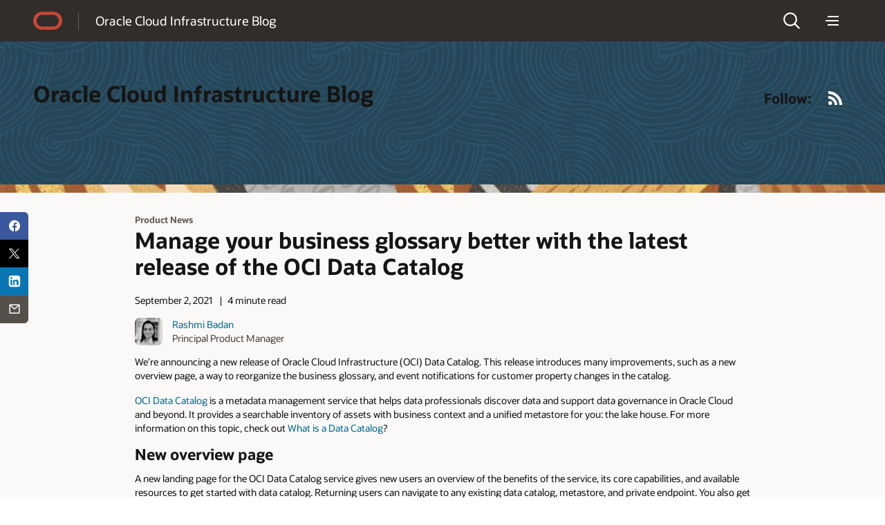

--- FILE ---
content_type: text/html; charset=UTF-8
request_url: https://blogs.oracle.com/cloud-infrastructure/manage-your-business-glossary-better-with-the-latest-release-of-the-oci-data-catalog
body_size: 15261
content:
<!doctype html>
<html lang="en-US">

<head>
  <meta http-equiv="Content-Type" content="text/html; charset=UTF-8">
  <meta charset="UTF-8">
  <meta name="viewport" content="width=device-width, initial-scale=1, shrink-to-fit=no">
  <link rel="alternate" type="application/rss+xml" title="Oracle Blogs" href="https://blogs.oracle.com/rss">
  <script async="async" type="text/javascript"
    src="//consent.trustarc.com/notice?domain=oracle.com&c=teconsent&js=bb&noticeType=bb&text=true&gtm=1&cdn=1&pcookie"
    crossorigin=""></script>
  <!-- DTM/Launch embed code - Header -->
  <script src="//assets.adobedtm.com/6f37a0dc9cdbe818dc4979828b58b88e3f060ea4/satelliteLib-e598c5b61e39a10b402e048e87dd27b0f1cd2d4c.js"></script>
  <title>Manage your business glossary better with the latest release of the OCI Data Catalog | cloud-infrastructure</title>
        <script>
            document.addEventListener("DOMContentLoaded", function() {
                let textWrapElements = document.querySelectorAll('.text-wrap');
                for (const element of textWrapElements) {
                    if (element.offsetHeight >= 130) {
                        let placeholderDiv = document.createElement('div');
                        placeholderDiv.classList.add('readmore');
                        placeholderDiv.innerText = 'Show more';
                        element.classList.add('text-wrap-short');
                        element.parentNode.appendChild(placeholderDiv);
                        readMoreFunc(element, placeholderDiv);
                    }
                }
                function readMoreFunc(elem, showMoreBtn) {
                        showMoreBtn.addEventListener('click', function () {
                        if (elem.classList.contains('text-wrap-short')) {
                            elem.classList.remove('text-wrap-short');
                            showMoreBtn.innerText = "Show less";
                        } else {
                            elem.classList.add('text-wrap-short');
                            showMoreBtn.innerText = "Show more";
                        }
                    });
                }

            });
        </script>

        	<style>img:is([sizes="auto" i], [sizes^="auto," i]) { contain-intrinsic-size: 3000px 1500px }</style>
	<link rel="alternate" type="application/rss+xml" title="cloud-infrastructure &raquo; Feed" href="https://blogs.oracle.com/cloud-infrastructure/feed" />
<script>
window._wpemojiSettings = {"baseUrl":"https:\/\/s.w.org\/images\/core\/emoji\/16.0.1\/72x72\/","ext":".png","svgUrl":"https:\/\/s.w.org\/images\/core\/emoji\/16.0.1\/svg\/","svgExt":".svg","source":{"concatemoji":"https:\/\/blogs.oracle.com\/cloud-infrastructure\/wp-includes\/js\/wp-emoji-release.min.js"}};
/*! This file is auto-generated */
!function(s,n){var o,i,e;function c(e){try{var t={supportTests:e,timestamp:(new Date).valueOf()};sessionStorage.setItem(o,JSON.stringify(t))}catch(e){}}function p(e,t,n){e.clearRect(0,0,e.canvas.width,e.canvas.height),e.fillText(t,0,0);var t=new Uint32Array(e.getImageData(0,0,e.canvas.width,e.canvas.height).data),a=(e.clearRect(0,0,e.canvas.width,e.canvas.height),e.fillText(n,0,0),new Uint32Array(e.getImageData(0,0,e.canvas.width,e.canvas.height).data));return t.every(function(e,t){return e===a[t]})}function u(e,t){e.clearRect(0,0,e.canvas.width,e.canvas.height),e.fillText(t,0,0);for(var n=e.getImageData(16,16,1,1),a=0;a<n.data.length;a++)if(0!==n.data[a])return!1;return!0}function f(e,t,n,a){switch(t){case"flag":return n(e,"\ud83c\udff3\ufe0f\u200d\u26a7\ufe0f","\ud83c\udff3\ufe0f\u200b\u26a7\ufe0f")?!1:!n(e,"\ud83c\udde8\ud83c\uddf6","\ud83c\udde8\u200b\ud83c\uddf6")&&!n(e,"\ud83c\udff4\udb40\udc67\udb40\udc62\udb40\udc65\udb40\udc6e\udb40\udc67\udb40\udc7f","\ud83c\udff4\u200b\udb40\udc67\u200b\udb40\udc62\u200b\udb40\udc65\u200b\udb40\udc6e\u200b\udb40\udc67\u200b\udb40\udc7f");case"emoji":return!a(e,"\ud83e\udedf")}return!1}function g(e,t,n,a){var r="undefined"!=typeof WorkerGlobalScope&&self instanceof WorkerGlobalScope?new OffscreenCanvas(300,150):s.createElement("canvas"),o=r.getContext("2d",{willReadFrequently:!0}),i=(o.textBaseline="top",o.font="600 32px Arial",{});return e.forEach(function(e){i[e]=t(o,e,n,a)}),i}function t(e){var t=s.createElement("script");t.src=e,t.defer=!0,s.head.appendChild(t)}"undefined"!=typeof Promise&&(o="wpEmojiSettingsSupports",i=["flag","emoji"],n.supports={everything:!0,everythingExceptFlag:!0},e=new Promise(function(e){s.addEventListener("DOMContentLoaded",e,{once:!0})}),new Promise(function(t){var n=function(){try{var e=JSON.parse(sessionStorage.getItem(o));if("object"==typeof e&&"number"==typeof e.timestamp&&(new Date).valueOf()<e.timestamp+604800&&"object"==typeof e.supportTests)return e.supportTests}catch(e){}return null}();if(!n){if("undefined"!=typeof Worker&&"undefined"!=typeof OffscreenCanvas&&"undefined"!=typeof URL&&URL.createObjectURL&&"undefined"!=typeof Blob)try{var e="postMessage("+g.toString()+"("+[JSON.stringify(i),f.toString(),p.toString(),u.toString()].join(",")+"));",a=new Blob([e],{type:"text/javascript"}),r=new Worker(URL.createObjectURL(a),{name:"wpTestEmojiSupports"});return void(r.onmessage=function(e){c(n=e.data),r.terminate(),t(n)})}catch(e){}c(n=g(i,f,p,u))}t(n)}).then(function(e){for(var t in e)n.supports[t]=e[t],n.supports.everything=n.supports.everything&&n.supports[t],"flag"!==t&&(n.supports.everythingExceptFlag=n.supports.everythingExceptFlag&&n.supports[t]);n.supports.everythingExceptFlag=n.supports.everythingExceptFlag&&!n.supports.flag,n.DOMReady=!1,n.readyCallback=function(){n.DOMReady=!0}}).then(function(){return e}).then(function(){var e;n.supports.everything||(n.readyCallback(),(e=n.source||{}).concatemoji?t(e.concatemoji):e.wpemoji&&e.twemoji&&(t(e.twemoji),t(e.wpemoji)))}))}((window,document),window._wpemojiSettings);
</script>
<style id='wp-emoji-styles-inline-css'>

	img.wp-smiley, img.emoji {
		display: inline !important;
		border: none !important;
		box-shadow: none !important;
		height: 1em !important;
		width: 1em !important;
		margin: 0 0.07em !important;
		vertical-align: -0.1em !important;
		background: none !important;
		padding: 0 !important;
	}
</style>
<link rel='stylesheet' id='wp-block-library-css' href='https://blogs.oracle.com/cloud-infrastructure/wp-includes/css/dist/block-library/style.min.css' media='all' />
<style id='wp-block-library-theme-inline-css'>
.wp-block-audio :where(figcaption){color:#555;font-size:13px;text-align:center}.is-dark-theme .wp-block-audio :where(figcaption){color:#ffffffa6}.wp-block-audio{margin:0 0 1em}.wp-block-code{border:1px solid #ccc;border-radius:4px;font-family:Menlo,Consolas,monaco,monospace;padding:.8em 1em}.wp-block-embed :where(figcaption){color:#555;font-size:13px;text-align:center}.is-dark-theme .wp-block-embed :where(figcaption){color:#ffffffa6}.wp-block-embed{margin:0 0 1em}.blocks-gallery-caption{color:#555;font-size:13px;text-align:center}.is-dark-theme .blocks-gallery-caption{color:#ffffffa6}:root :where(.wp-block-image figcaption){color:#555;font-size:13px;text-align:center}.is-dark-theme :root :where(.wp-block-image figcaption){color:#ffffffa6}.wp-block-image{margin:0 0 1em}.wp-block-pullquote{border-bottom:4px solid;border-top:4px solid;color:currentColor;margin-bottom:1.75em}.wp-block-pullquote cite,.wp-block-pullquote footer,.wp-block-pullquote__citation{color:currentColor;font-size:.8125em;font-style:normal;text-transform:uppercase}.wp-block-quote{border-left:.25em solid;margin:0 0 1.75em;padding-left:1em}.wp-block-quote cite,.wp-block-quote footer{color:currentColor;font-size:.8125em;font-style:normal;position:relative}.wp-block-quote:where(.has-text-align-right){border-left:none;border-right:.25em solid;padding-left:0;padding-right:1em}.wp-block-quote:where(.has-text-align-center){border:none;padding-left:0}.wp-block-quote.is-large,.wp-block-quote.is-style-large,.wp-block-quote:where(.is-style-plain){border:none}.wp-block-search .wp-block-search__label{font-weight:700}.wp-block-search__button{border:1px solid #ccc;padding:.375em .625em}:where(.wp-block-group.has-background){padding:1.25em 2.375em}.wp-block-separator.has-css-opacity{opacity:.4}.wp-block-separator{border:none;border-bottom:2px solid;margin-left:auto;margin-right:auto}.wp-block-separator.has-alpha-channel-opacity{opacity:1}.wp-block-separator:not(.is-style-wide):not(.is-style-dots){width:100px}.wp-block-separator.has-background:not(.is-style-dots){border-bottom:none;height:1px}.wp-block-separator.has-background:not(.is-style-wide):not(.is-style-dots){height:2px}.wp-block-table{margin:0 0 1em}.wp-block-table td,.wp-block-table th{word-break:normal}.wp-block-table :where(figcaption){color:#555;font-size:13px;text-align:center}.is-dark-theme .wp-block-table :where(figcaption){color:#ffffffa6}.wp-block-video :where(figcaption){color:#555;font-size:13px;text-align:center}.is-dark-theme .wp-block-video :where(figcaption){color:#ffffffa6}.wp-block-video{margin:0 0 1em}:root :where(.wp-block-template-part.has-background){margin-bottom:0;margin-top:0;padding:1.25em 2.375em}
</style>
<style id='classic-theme-styles-inline-css'>
/*! This file is auto-generated */
.wp-block-button__link{color:#fff;background-color:#32373c;border-radius:9999px;box-shadow:none;text-decoration:none;padding:calc(.667em + 2px) calc(1.333em + 2px);font-size:1.125em}.wp-block-file__button{background:#32373c;color:#fff;text-decoration:none}
</style>
<style id='global-styles-inline-css'>
:root{--wp--preset--aspect-ratio--square: 1;--wp--preset--aspect-ratio--4-3: 4/3;--wp--preset--aspect-ratio--3-4: 3/4;--wp--preset--aspect-ratio--3-2: 3/2;--wp--preset--aspect-ratio--2-3: 2/3;--wp--preset--aspect-ratio--16-9: 16/9;--wp--preset--aspect-ratio--9-16: 9/16;--wp--preset--color--black: #000000;--wp--preset--color--cyan-bluish-gray: #abb8c3;--wp--preset--color--white: #ffffff;--wp--preset--color--pale-pink: #f78da7;--wp--preset--color--vivid-red: #cf2e2e;--wp--preset--color--luminous-vivid-orange: #ff6900;--wp--preset--color--luminous-vivid-amber: #fcb900;--wp--preset--color--light-green-cyan: #7bdcb5;--wp--preset--color--vivid-green-cyan: #00d084;--wp--preset--color--pale-cyan-blue: #8ed1fc;--wp--preset--color--vivid-cyan-blue: #0693e3;--wp--preset--color--vivid-purple: #9b51e0;--wp--preset--gradient--vivid-cyan-blue-to-vivid-purple: linear-gradient(135deg,rgba(6,147,227,1) 0%,rgb(155,81,224) 100%);--wp--preset--gradient--light-green-cyan-to-vivid-green-cyan: linear-gradient(135deg,rgb(122,220,180) 0%,rgb(0,208,130) 100%);--wp--preset--gradient--luminous-vivid-amber-to-luminous-vivid-orange: linear-gradient(135deg,rgba(252,185,0,1) 0%,rgba(255,105,0,1) 100%);--wp--preset--gradient--luminous-vivid-orange-to-vivid-red: linear-gradient(135deg,rgba(255,105,0,1) 0%,rgb(207,46,46) 100%);--wp--preset--gradient--very-light-gray-to-cyan-bluish-gray: linear-gradient(135deg,rgb(238,238,238) 0%,rgb(169,184,195) 100%);--wp--preset--gradient--cool-to-warm-spectrum: linear-gradient(135deg,rgb(74,234,220) 0%,rgb(151,120,209) 20%,rgb(207,42,186) 40%,rgb(238,44,130) 60%,rgb(251,105,98) 80%,rgb(254,248,76) 100%);--wp--preset--gradient--blush-light-purple: linear-gradient(135deg,rgb(255,206,236) 0%,rgb(152,150,240) 100%);--wp--preset--gradient--blush-bordeaux: linear-gradient(135deg,rgb(254,205,165) 0%,rgb(254,45,45) 50%,rgb(107,0,62) 100%);--wp--preset--gradient--luminous-dusk: linear-gradient(135deg,rgb(255,203,112) 0%,rgb(199,81,192) 50%,rgb(65,88,208) 100%);--wp--preset--gradient--pale-ocean: linear-gradient(135deg,rgb(255,245,203) 0%,rgb(182,227,212) 50%,rgb(51,167,181) 100%);--wp--preset--gradient--electric-grass: linear-gradient(135deg,rgb(202,248,128) 0%,rgb(113,206,126) 100%);--wp--preset--gradient--midnight: linear-gradient(135deg,rgb(2,3,129) 0%,rgb(40,116,252) 100%);--wp--preset--font-size--small: 13px;--wp--preset--font-size--medium: 20px;--wp--preset--font-size--large: 36px;--wp--preset--font-size--x-large: 42px;--wp--preset--spacing--20: 0.44rem;--wp--preset--spacing--30: 0.67rem;--wp--preset--spacing--40: 1rem;--wp--preset--spacing--50: 1.5rem;--wp--preset--spacing--60: 2.25rem;--wp--preset--spacing--70: 3.38rem;--wp--preset--spacing--80: 5.06rem;--wp--preset--shadow--natural: 6px 6px 9px rgba(0, 0, 0, 0.2);--wp--preset--shadow--deep: 12px 12px 50px rgba(0, 0, 0, 0.4);--wp--preset--shadow--sharp: 6px 6px 0px rgba(0, 0, 0, 0.2);--wp--preset--shadow--outlined: 6px 6px 0px -3px rgba(255, 255, 255, 1), 6px 6px rgba(0, 0, 0, 1);--wp--preset--shadow--crisp: 6px 6px 0px rgba(0, 0, 0, 1);}:where(.is-layout-flex){gap: 0.5em;}:where(.is-layout-grid){gap: 0.5em;}body .is-layout-flex{display: flex;}.is-layout-flex{flex-wrap: wrap;align-items: center;}.is-layout-flex > :is(*, div){margin: 0;}body .is-layout-grid{display: grid;}.is-layout-grid > :is(*, div){margin: 0;}:where(.wp-block-columns.is-layout-flex){gap: 2em;}:where(.wp-block-columns.is-layout-grid){gap: 2em;}:where(.wp-block-post-template.is-layout-flex){gap: 1.25em;}:where(.wp-block-post-template.is-layout-grid){gap: 1.25em;}.has-black-color{color: var(--wp--preset--color--black) !important;}.has-cyan-bluish-gray-color{color: var(--wp--preset--color--cyan-bluish-gray) !important;}.has-white-color{color: var(--wp--preset--color--white) !important;}.has-pale-pink-color{color: var(--wp--preset--color--pale-pink) !important;}.has-vivid-red-color{color: var(--wp--preset--color--vivid-red) !important;}.has-luminous-vivid-orange-color{color: var(--wp--preset--color--luminous-vivid-orange) !important;}.has-luminous-vivid-amber-color{color: var(--wp--preset--color--luminous-vivid-amber) !important;}.has-light-green-cyan-color{color: var(--wp--preset--color--light-green-cyan) !important;}.has-vivid-green-cyan-color{color: var(--wp--preset--color--vivid-green-cyan) !important;}.has-pale-cyan-blue-color{color: var(--wp--preset--color--pale-cyan-blue) !important;}.has-vivid-cyan-blue-color{color: var(--wp--preset--color--vivid-cyan-blue) !important;}.has-vivid-purple-color{color: var(--wp--preset--color--vivid-purple) !important;}.has-black-background-color{background-color: var(--wp--preset--color--black) !important;}.has-cyan-bluish-gray-background-color{background-color: var(--wp--preset--color--cyan-bluish-gray) !important;}.has-white-background-color{background-color: var(--wp--preset--color--white) !important;}.has-pale-pink-background-color{background-color: var(--wp--preset--color--pale-pink) !important;}.has-vivid-red-background-color{background-color: var(--wp--preset--color--vivid-red) !important;}.has-luminous-vivid-orange-background-color{background-color: var(--wp--preset--color--luminous-vivid-orange) !important;}.has-luminous-vivid-amber-background-color{background-color: var(--wp--preset--color--luminous-vivid-amber) !important;}.has-light-green-cyan-background-color{background-color: var(--wp--preset--color--light-green-cyan) !important;}.has-vivid-green-cyan-background-color{background-color: var(--wp--preset--color--vivid-green-cyan) !important;}.has-pale-cyan-blue-background-color{background-color: var(--wp--preset--color--pale-cyan-blue) !important;}.has-vivid-cyan-blue-background-color{background-color: var(--wp--preset--color--vivid-cyan-blue) !important;}.has-vivid-purple-background-color{background-color: var(--wp--preset--color--vivid-purple) !important;}.has-black-border-color{border-color: var(--wp--preset--color--black) !important;}.has-cyan-bluish-gray-border-color{border-color: var(--wp--preset--color--cyan-bluish-gray) !important;}.has-white-border-color{border-color: var(--wp--preset--color--white) !important;}.has-pale-pink-border-color{border-color: var(--wp--preset--color--pale-pink) !important;}.has-vivid-red-border-color{border-color: var(--wp--preset--color--vivid-red) !important;}.has-luminous-vivid-orange-border-color{border-color: var(--wp--preset--color--luminous-vivid-orange) !important;}.has-luminous-vivid-amber-border-color{border-color: var(--wp--preset--color--luminous-vivid-amber) !important;}.has-light-green-cyan-border-color{border-color: var(--wp--preset--color--light-green-cyan) !important;}.has-vivid-green-cyan-border-color{border-color: var(--wp--preset--color--vivid-green-cyan) !important;}.has-pale-cyan-blue-border-color{border-color: var(--wp--preset--color--pale-cyan-blue) !important;}.has-vivid-cyan-blue-border-color{border-color: var(--wp--preset--color--vivid-cyan-blue) !important;}.has-vivid-purple-border-color{border-color: var(--wp--preset--color--vivid-purple) !important;}.has-vivid-cyan-blue-to-vivid-purple-gradient-background{background: var(--wp--preset--gradient--vivid-cyan-blue-to-vivid-purple) !important;}.has-light-green-cyan-to-vivid-green-cyan-gradient-background{background: var(--wp--preset--gradient--light-green-cyan-to-vivid-green-cyan) !important;}.has-luminous-vivid-amber-to-luminous-vivid-orange-gradient-background{background: var(--wp--preset--gradient--luminous-vivid-amber-to-luminous-vivid-orange) !important;}.has-luminous-vivid-orange-to-vivid-red-gradient-background{background: var(--wp--preset--gradient--luminous-vivid-orange-to-vivid-red) !important;}.has-very-light-gray-to-cyan-bluish-gray-gradient-background{background: var(--wp--preset--gradient--very-light-gray-to-cyan-bluish-gray) !important;}.has-cool-to-warm-spectrum-gradient-background{background: var(--wp--preset--gradient--cool-to-warm-spectrum) !important;}.has-blush-light-purple-gradient-background{background: var(--wp--preset--gradient--blush-light-purple) !important;}.has-blush-bordeaux-gradient-background{background: var(--wp--preset--gradient--blush-bordeaux) !important;}.has-luminous-dusk-gradient-background{background: var(--wp--preset--gradient--luminous-dusk) !important;}.has-pale-ocean-gradient-background{background: var(--wp--preset--gradient--pale-ocean) !important;}.has-electric-grass-gradient-background{background: var(--wp--preset--gradient--electric-grass) !important;}.has-midnight-gradient-background{background: var(--wp--preset--gradient--midnight) !important;}.has-small-font-size{font-size: var(--wp--preset--font-size--small) !important;}.has-medium-font-size{font-size: var(--wp--preset--font-size--medium) !important;}.has-large-font-size{font-size: var(--wp--preset--font-size--large) !important;}.has-x-large-font-size{font-size: var(--wp--preset--font-size--x-large) !important;}
:where(.wp-block-post-template.is-layout-flex){gap: 1.25em;}:where(.wp-block-post-template.is-layout-grid){gap: 1.25em;}
:where(.wp-block-columns.is-layout-flex){gap: 2em;}:where(.wp-block-columns.is-layout-grid){gap: 2em;}
:root :where(.wp-block-pullquote){font-size: 1.5em;line-height: 1.6;}
</style>
<link rel='stylesheet' id='redwood-style-css' href='https://blogs.oracle.com/cloud-infrastructure/wp-content/themes/oracleredwoodblog/style.css' media='all' />
<link rel='stylesheet' id='redwood-style-custom-css' href='https://blogs.oracle.com/cloud-infrastructure/wp-content/themes/oracleredwoodblog/assets/css/custom.css' media='all' />
<script src="https://blogs.oracle.com/cloud-infrastructure/wp-includes/js/jquery/jquery.min.js" id="jquery-core-js"></script>
<script src="https://blogs.oracle.com/cloud-infrastructure/wp-includes/js/jquery/jquery-migrate.min.js" id="jquery-migrate-js"></script>
<script src="https://blogs.oracle.com/cloud-infrastructure/wp-content/themes/oracleredwoodblog/js/redwood-blogs.js" id="redwood-blogs-js"></script>
<script src="https://blogs.oracle.com/cloud-infrastructure/wp-content/themes/oracleredwoodblog/js/oracle-scripts.js" id="oracle-scripts-js"></script>
<link rel="https://api.w.org/" href="https://blogs.oracle.com/cloud-infrastructure/wp-json/" /><link rel="alternate" title="JSON" type="application/json" href="https://blogs.oracle.com/cloud-infrastructure/wp-json/wp/v2/posts/10685" /><link rel="EditURI" type="application/rsd+xml" title="RSD" href="https://blogs.oracle.com/cloud-infrastructure/xmlrpc.php?rsd" />
<link rel="canonical" href="https://blogs.oracle.com/cloud-infrastructure/manage-your-business-glossary-better-with-the-latest-release-of-the-oci-data-catalog" />
<link rel='shortlink' href='https://blogs.oracle.com/cloud-infrastructure/?p=10685' />
<link rel="alternate" title="oEmbed (JSON)" type="application/json+oembed" href="https://blogs.oracle.com/cloud-infrastructure/wp-json/oembed/1.0/embed?url=https%3A%2F%2Fblogs.oracle.com%2Fcloud-infrastructure%2Fmanage-your-business-glossary-better-with-the-latest-release-of-the-oci-data-catalog" />
<link rel="alternate" title="oEmbed (XML)" type="text/xml+oembed" href="https://blogs.oracle.com/cloud-infrastructure/wp-json/oembed/1.0/embed?url=https%3A%2F%2Fblogs.oracle.com%2Fcloud-infrastructure%2Fmanage-your-business-glossary-better-with-the-latest-release-of-the-oci-data-catalog&#038;format=xml" />
<meta property="og:type" content="blog">
<meta name="contenttype_id" content="WM147046">
<meta name="description" content="" />
<meta name="host_name" content="http://blogs.oracle.com">
<meta name="blog_name" content="cloud-infrastructure" />
<meta name="keywords" content="Product News">
<meta name="country" content="US" />
<meta name="category" content="Product News" />
<meta name="author" content="Rashmi Badan" />
<meta name="Language" content="en-US">
<meta property="og:title" content="">
<meta property="og:description" content="" />
<meta property="og:url" content="https://blogs.oracle.com/cloud-infrastructure/manage-your-business-glossary-better-with-the-latest-release-of-the-oci-data-catalog" />
<meta property="og:image" content="https://blogs.oracle.com/cloud-infrastructure/wp-content/uploads/sites/83/2025/10/Blog-post-291.jpg" />
<meta name="title" content="" />
<meta name="audience" content="">
<meta name="product" content="">
<meta name="twitter:card" content="summary_large_image">
<meta name="twitter:title" content="Manage your business glossary better with the latest release of the OCI Data Catalog">
<meta name="twitter:description" content="Announcing a new release of Oracle Cloud Infrastructure (OCI) Data Catalog. This release introduces many improvements, such as a new overview page, a way to reorganize the business glossary, and event notifications for customer property changes in the catalog." />
<meta property="twitter:image" content="https://blogs.oracle.com/cloud-infrastructure/wp-content/uploads/sites/83/2025/10/Blog-post-291.jpg" />
<meta name="robots" content="index,follow">
<meta name="publish_date" content="September 2, 2021" />
    <style>
        #wp-admin-bar-blog-1 {
            display: none !important;
        }
    </style>
    
<script>!function(){function o(n,i){if(n&&i)for(var r in i)i.hasOwnProperty(r)&&(void 0===n[r]?n[r]=i[r]:n[r].constructor===Object&&i[r].constructor===Object?o(n[r],i[r]):n[r]=i[r])}try{var n=decodeURIComponent("%7B%22ResourceTiming%22%3A%20%7B%20%22clearOnBeacon%22%3A%20true%20%7D%20%7D");if(n.length>0&&window.JSON&&"function"==typeof window.JSON.parse){var i=JSON.parse(n);void 0!==window.BOOMR_config?o(window.BOOMR_config,i):window.BOOMR_config=i}}catch(r){window.console&&"function"==typeof window.console.error&&console.error("mPulse: Could not parse configuration",r)}}();</script>
                              <script>!function(e){var n="https://s.go-mpulse.net/boomerang/";if("False"=="True")e.BOOMR_config=e.BOOMR_config||{},e.BOOMR_config.PageParams=e.BOOMR_config.PageParams||{},e.BOOMR_config.PageParams.pci=!0,n="https://s2.go-mpulse.net/boomerang/";if(window.BOOMR_API_key="G52AM-AGLAF-9JTSA-TBAP5-PCJJE",function(){function e(){if(!o){var e=document.createElement("script");e.id="boomr-scr-as",e.src=window.BOOMR.url,e.async=!0,i.parentNode.appendChild(e),o=!0}}function t(e){o=!0;var n,t,a,r,d=document,O=window;if(window.BOOMR.snippetMethod=e?"if":"i",t=function(e,n){var t=d.createElement("script");t.id=n||"boomr-if-as",t.src=window.BOOMR.url,BOOMR_lstart=(new Date).getTime(),e=e||d.body,e.appendChild(t)},!window.addEventListener&&window.attachEvent&&navigator.userAgent.match(/MSIE [67]\./))return window.BOOMR.snippetMethod="s",void t(i.parentNode,"boomr-async");a=document.createElement("IFRAME"),a.src="about:blank",a.title="",a.role="presentation",a.loading="eager",r=(a.frameElement||a).style,r.width=0,r.height=0,r.border=0,r.display="none",i.parentNode.appendChild(a);try{O=a.contentWindow,d=O.document.open()}catch(_){n=document.domain,a.src="javascript:var d=document.open();d.domain='"+n+"';void(0);",O=a.contentWindow,d=O.document.open()}if(n)d._boomrl=function(){this.domain=n,t()},d.write("<bo"+"dy onload='document._boomrl();'>");else if(O._boomrl=function(){t()},O.addEventListener)O.addEventListener("load",O._boomrl,!1);else if(O.attachEvent)O.attachEvent("onload",O._boomrl);d.close()}function a(e){window.BOOMR_onload=e&&e.timeStamp||(new Date).getTime()}if(!window.BOOMR||!window.BOOMR.version&&!window.BOOMR.snippetExecuted){window.BOOMR=window.BOOMR||{},window.BOOMR.snippetStart=(new Date).getTime(),window.BOOMR.snippetExecuted=!0,window.BOOMR.snippetVersion=12,window.BOOMR.url=n+"G52AM-AGLAF-9JTSA-TBAP5-PCJJE";var i=document.currentScript||document.getElementsByTagName("script")[0],o=!1,r=document.createElement("link");if(r.relList&&"function"==typeof r.relList.supports&&r.relList.supports("preload")&&"as"in r)window.BOOMR.snippetMethod="p",r.href=window.BOOMR.url,r.rel="preload",r.as="script",r.addEventListener("load",e),r.addEventListener("error",function(){t(!0)}),setTimeout(function(){if(!o)t(!0)},3e3),BOOMR_lstart=(new Date).getTime(),i.parentNode.appendChild(r);else t(!1);if(window.addEventListener)window.addEventListener("load",a,!1);else if(window.attachEvent)window.attachEvent("onload",a)}}(),"".length>0)if(e&&"performance"in e&&e.performance&&"function"==typeof e.performance.setResourceTimingBufferSize)e.performance.setResourceTimingBufferSize();!function(){if(BOOMR=e.BOOMR||{},BOOMR.plugins=BOOMR.plugins||{},!BOOMR.plugins.AK){var n=""=="true"?1:0,t="",a="aoiir3tio64ei2lqu4ia-f-4c1159854-clientnsv4-s.akamaihd.net",i="false"=="true"?2:1,o={"ak.v":"39","ak.cp":"87563","ak.ai":parseInt("165106",10),"ak.ol":"0","ak.cr":9,"ak.ipv":4,"ak.proto":"h2","ak.rid":"4cf2e10","ak.r":35417,"ak.a2":n,"ak.m":"dscx","ak.n":"essl","ak.bpcip":"3.144.136.0","ak.cport":34826,"ak.gh":"104.119.189.220","ak.quicv":"","ak.tlsv":"tls1.3","ak.0rtt":"","ak.0rtt.ed":"","ak.csrc":"-","ak.acc":"","ak.t":"1768990480","ak.ak":"hOBiQwZUYzCg5VSAfCLimQ==[base64]/SfgAFpApe1D3DC3PpA2woYZGU7FOdk9xE+thWeZU4q/OAk/xB0SmG/NfmzX/7Q1a8QzDUulbbuq/urBqr6WKiaVeR3wnKg5mp/D+k=","ak.pv":"320","ak.dpoabenc":"","ak.tf":i};if(""!==t)o["ak.ruds"]=t;var r={i:!1,av:function(n){var t="http.initiator";if(n&&(!n[t]||"spa_hard"===n[t]))o["ak.feo"]=void 0!==e.aFeoApplied?1:0,BOOMR.addVar(o)},rv:function(){var e=["ak.bpcip","ak.cport","ak.cr","ak.csrc","ak.gh","ak.ipv","ak.m","ak.n","ak.ol","ak.proto","ak.quicv","ak.tlsv","ak.0rtt","ak.0rtt.ed","ak.r","ak.acc","ak.t","ak.tf"];BOOMR.removeVar(e)}};BOOMR.plugins.AK={akVars:o,akDNSPreFetchDomain:a,init:function(){if(!r.i){var e=BOOMR.subscribe;e("before_beacon",r.av,null,null),e("onbeacon",r.rv,null,null),r.i=!0}return this},is_complete:function(){return!0}}}}()}(window);</script></head>

<body class="wp-singular post-template-default single single-post postid-10685 single-format-standard wp-embed-responsive wp-theme-oracleredwoodblog f20 f20v1">
  <div>
    <div id="page" class="f20w1">
      <!-- U18v2 -->
      <div class="u18 u18v2" data-a11y="true">

        <div id="u18skip2" aria-expanded="false">
          <ul>
            <li><a id="u18acc" href="https://www.oracle.com/corporate/accessibility/">Accessibility Policy</a></li>
            <li><a id="u18skip2c" href="#maincontent">Skip to content</a></li>
          </ul>
        </div>

        <nav role="banner">
          <div class="u18w1 cwidth">

            <div class="u18w2">
              <div class="u18-logo"><a href="/"><span>Oracle</span></a></div>
              <div class="u18-title">
                <a href="https://blogs.oracle.com/cloud-infrastructure/" rel="home"> Oracle Cloud Infrastructure Blog</a>
              </div>
            </div>

            <div class="u18w3">
              <div class="u18-search">
    <div class="u18-searchlink">
        <a href="#search" aria-label="Open Search Field" aria-haspopup="dialog" role="button"><span>Search</span></a>
    </div>
    <div class="u18-searchform" aria-hidden="true">
            <a class="u18-search-action" id="u18exitsearch" href="#exitsearch" aria-label="Exit Search Field" role="button"><span>Exit Search Field</span></a>
            <form role="search"  class="oform" >
                <input class="u18-search-input" placeholder="Enter search... " type="search"  value="" name="s" id="search" />
                <input class="u18-search-submit" type="submit" value="">
                <a class="u18-search-action" id="u18clearsearch" href="#clearsearch" aria-label="Clear Search Field" tabindex="-1" role="button"><span>Clear Search Field</span></a>
            </form>
    </div>
</div>              <div class="u18-menudd u18-dd">
    <div class="u18-hamburger u18-ddlink">
        <a href="#menu" aria-label="Menu" aria-haspopup="true" role="button"><span>Menu</span></a>
    </div>
    <div class="u18-menuoptions u18-menu" aria-hidden="true" role="navigation">
    <div class="blogs-nav" id="blogs-category-nav">
            
    <ul><span class="h2-nav categories-text" style="">CATEGORIES</span><li class="mainMenu"><a href="https://blogs.oracle.com/cloud-infrastructure/category/oci-application-security" class="parent-category categ-menu " data-has-children="false">Application Security</a></li><li class="mainMenu"><a href="https://blogs.oracle.com/cloud-infrastructure/category/oci-behind-the-scenes" class="parent-category categ-menu " data-has-children="false">Behind the Scenes with OCI Engineering</a></li><li class="mainMenu"><a href="https://blogs.oracle.com/cloud-infrastructure/category/oci-cloud-infrastructure-security" class="parent-category categ-menu " data-has-children="false">Cloud Infrastructure Security</a></li><li class="mainMenu"><a href="https://blogs.oracle.com/cloud-infrastructure/category/oci-compliance" class="parent-category categ-menu " data-has-children="false">Compliance</a></li><li class="mainMenu"><a href="https://blogs.oracle.com/cloud-infrastructure/category/oci-database-security" class="parent-category categ-menu " data-has-children="false">Database Security</a></li><li class="mainMenu"><a href="https://blogs.oracle.com/cloud-infrastructure/category/oci-developer-tools-and-solutions" class="parent-category categ-menu " data-has-children="false">Developer Tools and Solutions</a></li><li class="mainMenu"><a href="https://blogs.oracle.com/cloud-infrastructure/category/oci-distributed-cloud" class="parent-category categ-menu " data-has-children="false">Distributed Cloud</a></li><li class="mainMenu"><a href="https://blogs.oracle.com/cloud-infrastructure/category/oci-f" class="parent-category categ-menu " data-has-children="false">First Principles</a></li><li class="mainMenu"><a href="https://blogs.oracle.com/cloud-infrastructure/category/oci-identity-and-access-management" class="parent-category categ-menu " data-has-children="false">Identity and Access Management</a></li><li class="mainMenu"><a href="https://blogs.oracle.com/cloud-infrastructure/category/oci-industry-solutions" class="parent-category categ-menu " data-has-children="false">Industry Solutions</a></li><li class="mainMenu"><a href="https://blogs.oracle.com/cloud-infrastructure/category/oci-partner-solutions" class="parent-category categ-menu " data-has-children="false">Partner Solutions</a></li><li class="mainMenu"><a href="https://blogs.oracle.com/cloud-infrastructure/category/oci-performance-solutions" class="parent-category categ-menu " data-has-children="false">Performance Solutions</a></li><li class="mainMenu"><a href="https://blogs.oracle.com/cloud-infrastructure/category/oci-platform-leader" class="parent-category categ-menu " data-has-children="false">Platform Leader</a></li><li class="mainMenu"><a href="https://blogs.oracle.com/cloud-infrastructure/category/oci-product-news" class="parent-category categ-menu " data-has-children="false">Product News</a></li><li class="mainMenu"><a href="https://blogs.oracle.com/cloud-infrastructure/category/oci-public-sector-and-government" class="parent-category categ-menu " data-has-children="false">Public Sector and Government</a></li><li class="mainMenu"><a href="https://blogs.oracle.com/cloud-infrastructure/category/oci-security-and-identity" class="parent-category categ-menu " data-has-children="false">Security &amp; Identity</a></li><li class="mainMenu"><a href="https://blogs.oracle.com/cloud-infrastructure/category/oci-strategy" class="parent-category categ-menu " data-has-children="false">Strategy</a></li><li class="mainMenu"><a href="https://blogs.oracle.com/cloud-infrastructure/category/oci-technical-solutions" class="parent-category categ-menu " data-has-children="false">Technical Solutions</a></li></ul>                <div class="u18-navdivider"></div>
            <!-- Dropdown Menu HTML -->
            <ul>
                <span class="h2-nav related-content">RELATED CONTENT</span>
                                        <li><a href="https://cloud.oracle.com/iaas">Cloud.oracle.com</a></li>
                                </ul>
                             <div class="u18-navdivider"></div>
                
        <ul>
        <li><a href="/">Blogs Home</a></li>
        <li><a href="https://blogs.oracle.com/cloud-infrastructure/rss">RSS</a></li>
        </ul>
        </div>
    </div>
</div>
<script>
    document.addEventListener('DOMContentLoaded', function() {
        const parentLinks = document.querySelectorAll('.parent-category');
        const backButtons = document.querySelectorAll('.back-btn');
        

        // Event listener for parent category links
        parentLinks.forEach(link => {
            link.addEventListener('click', function(event) {
                const hasChildren = this.getAttribute('data-has-children') === 'true';
                if (hasChildren) {
                    event.preventDefault(); // Prevent default anchor behavior if there are children
                    const childContainer = this.nextElementSibling;
                    const allSiblings = this.closest('ul').children;
                   
                    for (let sibling of allSiblings) {
                        if (sibling !== this.parentElement) {
                            sibling.style.display = 'none'; // Hide other parent categories
                        }
                        if(sibling === this.parentElement){
                            this.style.display = 'none';
                        }
                    }
                    if (childContainer) {
                        childContainer.style.display = (childContainer.style.display === 'none' || childContainer.style.display === '') ? 'block' : 'none';
                        // if(childContainer.style.display === "none"){
                        //     categoryHeading.style.display = 'none';
                        // }
                    }
                }
                // If no children, the default behavior will occur
            });
        });
        // Event listener for back buttons
        backButtons.forEach(button => {
            button.addEventListener('click', function() {
                const childContainer = this.parentElement;
               
                if (childContainer) {
                    childContainer.style.display = 'none'; // Hide child categories
                    childContainer.previousElementSibling.style.display = ''
                }
                
               
                // Show all sibling categories again
                const allSiblings = this.closest('ul').children;
                for (let sibling of allSiblings) {
                    sibling.style.display = ''; // Reset display for siblings
                }
            });
        });
    });

</script>
            </div>

          </div>
        </nav>
        <a id="maincontent"></a>
      </div>
      <!-- /U18v2 -->

<section class="rh03 rh03v5 rw-ocean-150bg rw-pattern16w rw-pattern-15p rw-strip rw-strip-custom social rw-pattern-load">
    <div class="rh03w1 cwidth social-wrapper">
        <div class="rh03pgtitle">
            <div class="blog-name">Oracle Cloud Infrastructure Blog</div>            <div class="rh03subtitle">
                <p></p>
            </div>
        </div>

        <div class="social-share-wrapper withoutcontent" style="display: flex">
            <label id="social-share">Follow: </label>
            <ul class="social-share" aria-labelledby="social-share">
                <li>
                    <a href="https://blogs.oracle.com/cloud-infrastructure/rss" title="Oracle blog RSS" class="icn-rss" target="_blank">
                        <span class="sr-only">RSS</span>
                    </a>
                </li>
                <li>
                    <a href="#" title="Oracle blog on Facebook" class="icn-facebook" id="facebook-url" target="_blank">
                        <span class="sr-only">Facebook</span>
                    </a>
                </li>
                <li>
                    <a href="#" title="Oracle blog on Twitter" class="icn-twitter" id="twitter-url" target="_blank">
                        <span class="sr-only">Twitter</span>
                    </a>
                </li>
                <li>
                    <a href="#" title="Oracle blog on LinkedIn" class="icn-linkedin" id="linkedin-url" target="_blank">
                        <span class="sr-only">LinkedIn</span>
                    </a>
                </li>
                <li>
                    <a href="#" title="Oracle blog on YouTube" class="icn-youtube" id="youtube-url" target="_blank">
                        <span class="sr-only">YouTube</span>
                    </a>
                </li>
                <li>
                    <a href="#" title="Oracle blog on Instagram" class="icn-instagram" id="instagram-url" target="_blank">
                        <span class="sr-only">Instagram</span>
                    </a>
                </li>
            </ul>
        </div>
    </div>

    <!-- Optimized background using CSS -->
    <div class="rh03customstrip" style="background-image: url('https://www.oracle.com/asset/web/i/rw-strip-sienna.gif'); background-size: cover; background-position: center;"></div>
</section>
<!-- RC86v0 -->
<section class="rc86 rc86v0 cpad" data-a11y="true">
    <div class="rc86w1 bwidth">
        <div class="rc86social">
            <a href="https://www.facebook.com/dialog/share?app_id=209650819625026&href=/cloud-infrastructure/post.php" class="sharelink icn-img icn-facebook" data-sharetype="facebook" aria-label="share on facebook">
                <span>Facebook</span>
            </a>
            <a href="https://twitter.com/share?url=/cloud-infrastructure/post.php" class="sharelink icn-img icn-twitter" data-sharetype="twitter" aria-label="share on twitter">
                <span>Twitter</span>
            </a>
            <a href="https://www.linkedin.com/shareArticle?url=/cloud-infrastructure/post.php" class="sharelink icn-img icn-linkedin" data-sharetype="linked-in" aria-label="post to linkedin">
                <span>LinkedIn</span>
            </a>
            <a href="placeholder.html" class="sharelink icn-img icn-email" data-sharetype="email" aria-label="send an email">
                <span>Email</span>
            </a>
        </div>
    </div>
</section>
<!-- /RC86v0 -->
<post id="primary" class="site-main">
    <section id="post-id" class="rc81 rc81v1 cpad">
        <div class="rc81w1 bwidth">
            <div class="rc84post">
                                    <div class="rc81categories">
                        <a class="rc81accent" href="https://blogs.oracle.com/cloud-infrastructure/category/oci-product-news">Product News</a>                    </div>

                    <h1>Manage your business glossary better with the latest release of the OCI Data Catalog</h1>
                    <div class="blogtile-byline">
                        <span class="publishdate">September 2, 2021</span>
                        <span>4 minute read</span>
                    </div>

                    <div class="rc81sub"><img src="http://blogs.oracle.com/wp-content/uploads/2025/09/rashmi_profile2.jpg" width="40" alt="Profile picture of Rashmi Badan" />
        <span class="blogtile-byline"><a class="author-name" href="/authors/rashmi-badan">Rashmi Badan</a><div>Principal Product Manager</div></span></div>
                    <div class="post-content"><p>We’re announcing a new release of Oracle Cloud Infrastructure (OCI) Data Catalog. This release introduces many improvements, such as a new overview page, a way to reorganize the business glossary, and event notifications for customer property changes in the catalog.</p> 
<p><a href="https://www.oracle.com/big-data/data-catalog/" target="_blank">OCI Data Catalog</a> is a metadata management service that helps data professionals discover data and support data governance in Oracle Cloud and beyond. It provides a searchable inventory of assets with business context and a unified metastore for you: the lake house. For more information on this topic, check out <a href="https://www.oracle.com/big-data/what-is-a-data-catalog/" target="_blank">What is a Data Catalog</a>?</p> 
<h2>New overview page</h2> 
<p>A new landing page for the OCI Data Catalog service gives new users an overview of the benefits of the service, its core capabilities, and available resources to get started with data catalog. Returning users can navigate to any existing data catalog, metastore, and private endpoint. You also get useful shortcuts to documentation, video tours, blogs, and news about recent releases.</p> 
<p><img decoding="async" alt="" src="https://cdn.app.compendium.com/uploads/user/e7c690e8-6ff9-102a-ac6d-e4aebca50425/02957a8f-8dff-42d7-8891-30b185935d2f/Image/dcbeb3fa2040f6f3c0a7c8eb7fd9cd92/01_rashmi.JPG" style="width: 730px;height: 619px"><br> <sup><em>Figure 1: OCI Data Catalog service overview page</em></sup></p> 
<h2>Easily reorganize your glossary</h2> 
<p>OCI Data Catalog allows you to create a business glossary to capture your organization’s business vocabulary. This capability helps establish a common language among data users and helps them better understand data associated with business terms. Terms and categories are displayed in alphabetical order in a tree navigation list, allowing you to browse the glossary more efficiently.</p> 
<p>Glossaries can contain many terms and categories. As business needs change, you might need to change the hierarchy of categories and terms. OCI Data Catalog now allows you to move terms and categories within the glossary making it easier for you to rearrange them. You can move a single term or category with an easy drag-and-drop action. To move multiple terms and subcategories within a category, you can use the Move action button, and the overlay dialog guides you through the process. These operations are available through REST APIs too. Moving the terms and categories doesn’t impact links to technical objects in the catalog.</p> 
<p><img decoding="async" alt="" src="https://cdn.app.compendium.com/uploads/user/e7c690e8-6ff9-102a-ac6d-e4aebca50425/02957a8f-8dff-42d7-8891-30b185935d2f/Image/c0673dc44757df9987582361c6410fde/01_rashmi_1.JPG" style="width: 730px;height: 446px"><br> <sup><em>Figure 2: Move terms and categories</em></sup></p> 
<h2>Act on updates to catalog objects</h2> 
<p><a href="https://docs.cloud.oracle.com/en-us/iaas/data-catalog/using/custom-properties.htm" target="_blank">Custom properties</a> allow users to define their own properties for specific metadata enrichment needs. Custom properties are associated with data catalog object types and allow you to curate details at the object level. If you want to get notified when the value of a custom property changes for an object, you can now <a href="https://docs.oracle.com/en-us/iaas/data-catalog/using/custom-properties.htm#create-property" target="_blank">configure OCI Data Catalog to emit events</a> on such updates. You have the flexibility to generate events only for a subset of object types associated with the custom property. Suppose you have a custom property called Certified and want to be notified when the value of the custom property changes for the Table data entity type. You can enable events for only that example, as shown in the following screenshot.</p> 
<p><img decoding="async" alt="" src="https://cdn.app.compendium.com/uploads/user/e7c690e8-6ff9-102a-ac6d-e4aebca50425/02957a8f-8dff-42d7-8891-30b185935d2f/Image/f78f1328f79a119b66b1fd5cb1870006/01_rashmi_2.JPG" style="width: 525px;height: 469px"><br> <sup><em>Figure 3: Configure events for custom property updates</em></sup></p> 
<p>Events are generated in the form of a JSON file when a value is set, modified, or deleted for the custom property of an associated object. You can set up the OCI Events service to send you this JSON file in an email or through Slack. For bulk curation operations with the <a href="https://blogs.oracle.com/dataintegration/fast-track-data-discovery-with-new-release-of-oracle-cloud-infrastructure-data-catalog" target="_blank">export and import custom properties features</a>, events aren’t generated to avoid a large number of unnecessary messages.</p> 
<h2>Oracle Analytics Cloud (OAC) Beta Program</h2> 
<p>A beta preview of Data Catalog integration with Oracle Analytics has been extended until end of 2021. Customers can self-nominate for Oracle Analytics beta preview on <a href="https://pdpm.oracle.com/pls/apex/f?p=108:100:6898372612755:::::" target="_blank">OCI Console Beta Preview</a>.</p> 
<h2>Other enhancements</h2> 
<p>In this release, you also have the following capabilities:</p> 
<ul style="margin-left: 40px"> 
 <li> <p>Securely store your data asset connection details, such as wallets and passwords, in Oracle Vault and use the vault secret OCIDs to configure connections.</p> </li> 
 <li> <p>Harvest metadata from <a href="https://www.oracle.com/mysql/" target="_blank">Oracle MySQL Database service</a>.</p> </li> 
 <li> <p>Sort by position or name in lists for entities and attributes in RDBMS data assets.</p> </li> 
</ul> 
<h2>Conclusion</h2> 
<p>With this release, you can easily reorganize the glossary as your organizational vocabulary evolves, react to changes in enrichments of catalog objects, and bring in harvested properties from new sources.</p> 
<p>Organizations are embarking on their next-generation analytics journey with data lake houses, data lakes, autonomous databases, advanced analytics, artificial intelligence, and machine learning in the cloud. Data Catalog helps support discovery, insights, and governance of data assets. The current capabilities of Oracle Cloud Infrastructure Data Catalog are available to Oracle Cloud customers at no extra cost allowing them to start gaining more value from their data for better business outcomes. <a href="https://www.oracle.com/cloud/free/?source=:ow:o:p:nav:062520OCIDataIntegrationHero&amp;intcmp=:ow:o:p:nav:062520OCIDataIntegrationHero" target="_blank">Try it out today</a>!</p> 
<p>For more information, review the <a href="https://docs.cloud.oracle.com/en-us/iaas/data-catalog/using/index.htm" target="_blank">Oracle Cloud Infrastructure Data Catalog documentation</a> and associated <a href="https://docs.cloud.oracle.com/en-us/iaas/data-catalog/tutorials/tutorial-home.htm" target="_blank">tutorials</a>.</p></div>

                    <div class="rc84v2 cpad">
                        <h3 class="sr-only">Authors</h3>
                        <div class="rc84w1 cwidth">
                            <div class="rc84bio"><div class="rc84img"><img src="http://blogs.oracle.com/wp-content/uploads/2025/09/rashmi_profile2.jpg" width="90" alt="Profile picture of Rashmi Badan" /></div>
        <div class="rc84blurb"><div class="blogtile-w2-inner text-wrap">
        <h4 class="author-name">Rashmi Badan</h4><h5>Principal Product Manager</h5><p></p></div></div></div>                        </div>
                    </div>
                            </div>
        </div>
    </section>

    <section class="rc83 rc83v0 rw-neutral-00bg cpad xwidth">
        <div class="rc83w1 cwidth">
            <div class="rc83pagenav">
                <div class="rc83nav-lt"><a href="https://blogs.oracle.com/cloud-infrastructure/role-based-provisioning-from-oracle-fusion-application-to-idcs-v2" class="rc83arrow-lt o-hf" title="Role based Provisioning from Oracle Fusion Application to IDCS"><div class="icn-img icn-chevron-left"></div><p id="PreviousPostText">Previous post</p></a><h4>Role based Provisioning from Oracle Fusion Application to IDCS</h4><div class="rc83sub"><a href="/authors/praveen-hanchate">Praveen Hanchate</a><span> | </span><span>2</span><span> minute read</span></div></div><div class="rc83nav-rt"><a href="https://blogs.oracle.com/cloud-infrastructure/announcing-improved-navigation-for-the-oci-console-v2" class="rc83arrow-rt o-hf" title="Announcing Improved Navigation for the OCI Console"><p id="NextPostText">Next post</p><div class="icn-img icn-chevron-right"></div></a><h4>Announcing Improved Navigation for the OCI Console</h4><div class="rc83sub" style="display:block; float:right;"><a href="/authors/samuelfisher">Sam Fisher</a><span> | </span><span>2</span><span> minute read</span></div></div>            </div>
        </div>
    </section>
</post>

<div class="u10 u10v6" data-trackas="ffooter" data-ocomid="redwood">
  <div class="u10w1">
    <div class="u10w2">
      <div class="u10w3">
        <div class="u10ttl" id="resourcesfor">Resources for</div>
        <ul aria-labelledby="resourcesfor">

          <li>
            <a href="https://www.oracle.com/corporate/">About</a>
          </li>
          <li>
            <a href="https://www.oracle.com/corporate/careers/" data-lbl="about-oracle:careers">Careers</a>
          </li>
          <li>
            <a href="https://developer.oracle.com">Developers</a>
          </li>
          <li>
            <a href="https://investor.oracle.com/home/default.aspx">Investors</a>
          </li>
          <li>
            <a href="https://www.oracle.com/partner/">Partners</a>
          </li>
          <li>
            <a href="https://www.oracle.com/startup/">Startups</a>
          </li>
        </ul>
        <a class="u10btn" role="none presentation"></a>
      </div>
    </div>
    <div class="u10w2">
      <div class="u10w3">
        <div class="u10ttl" id="whyoracle">Why Oracle</div>
        <ul aria-labelledby="whyoracle">
          <li>
            <a href="https://www.oracle.com/corporate/analyst-reports.html">Analyst Reports</a>
          </li>
          <li>
            <a href="https://www.oracle.com/cx/what-is-crm/">Best CRM</a>
          </li>
          <li>
            <a href="https://www.oracle.com/cloud/economics/">Cloud Economics</a>
          </li>
          <li>
            <a href="https://www.oracle.com/corporate/citizenship/">Corporate Responsibility</a>
          </li>
          <li>
            <a href="https://www.oracle.com/corporate/security-practices/">Security Practices</a>
          </li>
        </ul>
        <a class="u10btn" role="none presentation"></a>
      </div>
    </div>
    <div class="u10w2">
      <div class="u10w3">
        <div class="u10ttl" id="learn">Learn</div>
        <ul aria-labelledby="learn">
          <li>
            <a href="https://www.oracle.com/cx/service/what-is-customer-service/">What is Customer Service?</a>
          </li>
          <li>
            <a href="https://www.oracle.com/erp/what-is-erp/">What is ERP?</a>
          </li>
          <li>
            <a href="https://www.oracle.com/cx/marketing/automation/what-is-marketing-automation/">What is Marketing Automation?</a>
          </li>
          <li>
            <a href="https://www.oracle.com/erp/what-is-procurement/">What is Procurement?</a>
          </li>
          <li>
            <a href="https://www.oracle.com/human-capital-management/talent-management/what-is-talent-management/">What is Talent Management?</a>
          </li>
          <li>
            <a href="https://www.oracle.com/cloud/compute/virtual-machines/what-is-virtual-machine/">What is VM?</a>
          </li>
        </ul>
        <a class="u10btn" role="none presentation"></a>
      </div>
    </div>
    <div class="u10w2">
      <div class="u10w3">
        <div class="u10ttl" id="what'snew">What's New</div>
        <ul aria-labelledby="what'snew">
          <li>
            <a href="https://www.oracle.com/cloud/free/?source=:ow:o:h:nav:050120SiteFooter&#038;intcmp=:ow:o:h:nav:050120SiteFooter">Try Oracle Cloud Free Tier</a>
          </li>
          <li>
            <a href="https://www.oracle.com/solutions/green/">Oracle Sustainability</a>
          </li>
          <li>
            <a href="https://www.oracle.com/corporate/covid-19.html">Oracle COVID-19 Response</a>
          </li>
          <li>
            <a href="https://www.oracle.com/sailgp/">Oracle and SailGP</a>
          </li>
          <li>
            <a href="https://www.oracle.com/premier-league/">Oracle and Premier League</a>
          </li>
          <li>
            <a href="https://www.oracle.com/redbullracing/">Oracle and Red Bull Racing Honda</a>
          </li>
        </ul>
        <a class="u10btn" role="none presentation"></a>
      </div>
    </div>
    <div class="u10w2">
      <div class="u10w3">
        <div class="u10ttl" id="contactus">Contact Us</div>
        <ul aria-labelledby="contactus">
          <li>
            <a href="tel:18006330738">US Sales 1.800.633.0738</a>
          </li>
          <li>
            <a href="https://www.oracle.com/corporate/contact/">How can we help?</a>
          </li>
          <li>
            <a href="https://go.oracle.com/subscriptions">Subscribe to Oracle Content</a>
          </li>
          <li>
            <a href="https://www.oracle.com/cloud/free/?source=:ow:o:h:nav:050120SiteFooter&#038;intcmp=:ow:o:h:nav:050120SiteFooter">Try Oracle Cloud Free Tier</a>
          </li>
          <li>
            <a href="https://www.oracle.com/events/">Events</a>
          </li>
          <li>
            <a href="https://www.oracle.com/news/" data-lbl="news-events:newsroom">News</a>
          </li>
        </ul>
        <a class="u10btn" role="none presentation" aria-owns="u10cmenu"></a>
      </div>
    </div>
    <div class="u10w4">
      <hr>
    </div>
    <div class="u10w5 ">
      <ul class="u10-links u10w10">
        <li>
          <a href="https://www.oracle.com/legal/copyright.html" data-lbl="copyright">
            &copy; 2026 Oracle
          </a>
        </li>
        <li>
          <a data-lbl="privacy" href="https://www.oracle.com/legal/privacy/" id="u10footer1" aria-owns="u10footer2">Privacy</a>
          <span>/</span>
          <a data-lbl="do-not-sell-my-info" href="https://www.oracle.com/legal/privacy/privacy-choices.html" id="u10footer2">Do Not Sell My Info</a>
        </li>
        <li>
          <div id="teconsent"
            consent="0,1,2"
            aria-label="Open Cookie Preferences Modal"
            class="truste_caIcon_display"
            role="complementary">
            
          </div>
        </li>
        <li>
          <a href="https://www.oracle.com/legal/privacy/privacy-policy.html#advertising" data-lbl="ad-choices" id="u10footer3">Ad Choices</a>
        </li>
        <li>
          <a href="https://www.oracle.com/corporate/careers/" data-lbl="careers">Careers</a>
        </li>
      </ul>
    </div>
  </div>
</div>
</div>
<script async type="text/javascript" crossorigin importance="high"
  src="https://consent.trustarc.com/asset/notice.js/v/v1.7-690"></script>
<!-- #page --> <script type="speculationrules">
{"prefetch":[{"source":"document","where":{"and":[{"href_matches":"\/cloud-infrastructure\/*"},{"not":{"href_matches":["\/cloud-infrastructure\/wp-*.php","\/cloud-infrastructure\/wp-admin\/*","\/cloud-infrastructure\/wp-content\/uploads\/sites\/83\/*","\/cloud-infrastructure\/wp-content\/*","\/cloud-infrastructure\/wp-content\/plugins\/*","\/cloud-infrastructure\/wp-content\/themes\/oracleredwoodblog\/*","\/cloud-infrastructure\/*\\?(.+)"]}},{"not":{"selector_matches":"a[rel~=\"nofollow\"]"}},{"not":{"selector_matches":".no-prefetch, .no-prefetch a"}}]},"eagerness":"conservative"}]}
</script>

    <script src="https://tms.oracle.com/main/prod/utag.sync.js"></script>

    <script type="text/javascript">
        (function (a, b, c, d) {
            if (location.href.indexOf("tealium=dev") == -1) {
                a = "https://tms.oracle.com/main/prod/utag.js";
            } else {
                a = "https://tms.oracle.com/main/dev/utag.js";
            }
            b = document; c = "script"; d = b.createElement(c); d.src = a; d.type = "text/java" + c; d.async = true;
            a = b.getElementsByTagName(c)[0]; a.parentNode.insertBefore(d, a);
        })();
    </script>

    <script src="https://www.oracle.com/us/assets/metrics/ora_compendiumblogs.js" language="JavaScript"></script>
    <script id="custom-search-js-extra">
var wp_vars = {"site_url":"https:\/\/blogs.oracle.com\/cloud-infrastructure","nonce":"cc172629d1","environment":"prod","site_id":"83","blog_name":"cloud-infrastructure"};
</script>
<script src="https://blogs.oracle.com/cloud-infrastructure/wp-content/themes/oracleredwoodblog/js/custom-search.js" id="custom-search-js"></script>
<script id="load-more-author-js-extra">
var authorParams = {"restUrl":"https:\/\/blogs.oracle.com\/cloud-infrastructure\/wp-json\/","cacheBuster":"_cache_6b82eab0"};
</script>
<script src="https://blogs.oracle.com/cloud-infrastructure/wp-content/themes/oracleredwoodblog/js/load-author-script.js" id="load-more-author-js"></script>
<script id="author-directory-js-extra">
var myAjax = {"restUrl":"https:\/\/blogs.oracle.com\/cloud-infrastructure\/wp-json\/"};
</script>
<script src="https://blogs.oracle.com/cloud-infrastructure/wp-content/themes/oracleredwoodblog/js/author-directory.js" id="author-directory-js"></script>
<script id="custom-blog-directory-script-js-extra">
var myAjax = {"restUrl":"https:\/\/blogs.oracle.com\/cloud-infrastructure\/wp-json\/"};
</script>
<script src="https://blogs.oracle.com/cloud-infrastructure/wp-content/themes/oracleredwoodblog/js/blog-directory.js" id="custom-blog-directory-script-js"></script>
<script id="load-more-category-posts-js-extra">
var myAjax = {"restUrl":"https:\/\/blogs.oracle.com\/cloud-infrastructure\/wp-json\/","maxPages":"222","category_slug":""};
</script>
<script src="https://blogs.oracle.com/cloud-infrastructure/wp-content/themes/oracleredwoodblog/js/load-more-category-posts.js" id="load-more-category-posts-js"></script>
<script id="view-more-posts-js-extra">
var params = {"restUrl":"https:\/\/blogs.oracle.com\/cloud-infrastructure\/wp-json\/"};
</script>
<script src="https://blogs.oracle.com/cloud-infrastructure/wp-content/themes/oracleredwoodblog/js/view-more.js" id="view-more-posts-js"></script>
<script id="category-slider-js-extra">
var CategorySliderDataList = [];
</script>
<script src="https://blogs.oracle.com/cloud-infrastructure/wp-content/themes/oracleredwoodblog/js/category-slider.js" id="category-slider-js"></script>
</div>
</body>

</html>
<!-- plugin=object-cache-pro client=phpredis metric#hits=2225 metric#misses=12 metric#hit-ratio=99.5 metric#bytes=575198 metric#prefetches=246 metric#store-reads=38 metric#store-writes=8 metric#store-hits=260 metric#store-misses=7 metric#sql-queries=11 metric#ms-total=122.55 metric#ms-cache=37.67 metric#ms-cache-avg=0.8372 metric#ms-cache-ratio=30.7 -->
